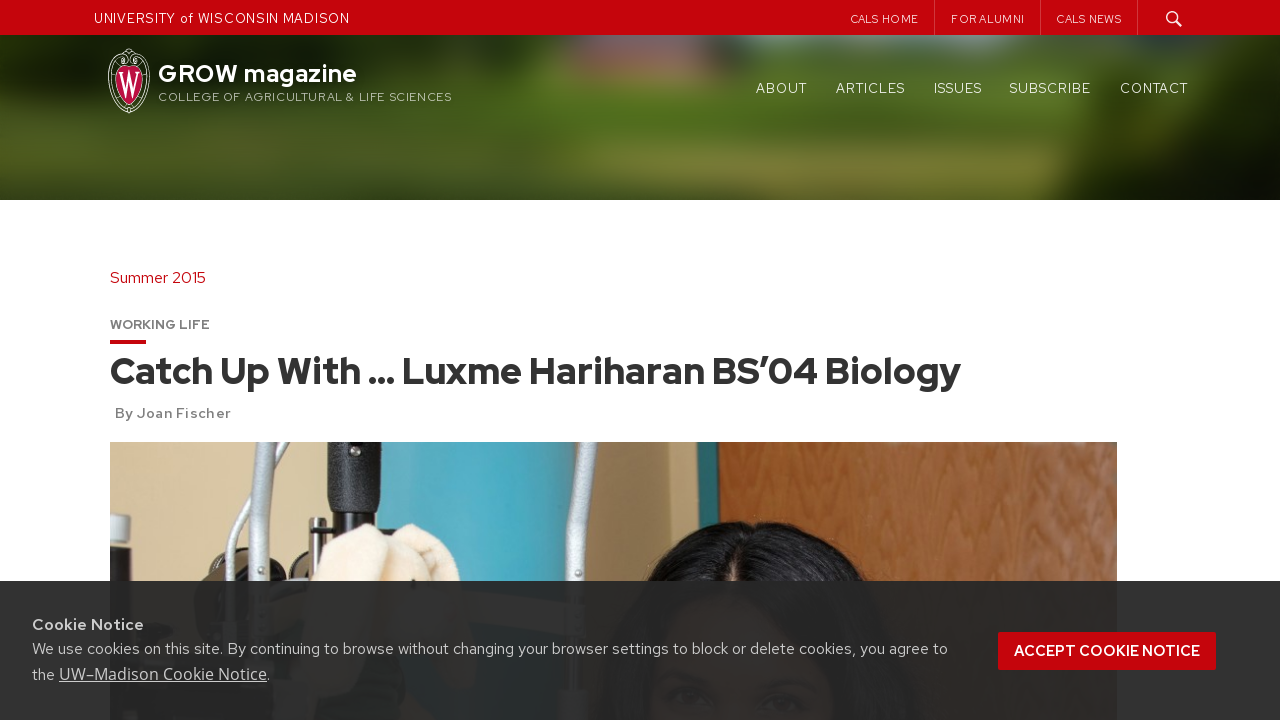

--- FILE ---
content_type: text/html; charset=UTF-8
request_url: https://grow.cals.wisc.edu/deprecated/health/catch-up-with-luxme-hariharan-bs04-biology
body_size: 17135
content:
<!DOCTYPE html>
<html lang="en-US">

<head>
  <meta charset="UTF-8">
  <meta name="viewport" content="width=device-width, initial-scale=1">
  <link rel="profile" href="http://gmpg.org/xfn/11">
  <link rel="pingback" href="https://grow.cals.wisc.edu/xmlrpc.php">
  <script type="text/javascript">
    var templateUrl = '';
  </script>


  
  <link rel="apple-touch-icon" sizes="57x57" href="https://grow.cals.wisc.edu/wp-content/themes/madisonwp2015growchild/apple-touch-icon-57x57.png">
  <link rel="apple-touch-icon" sizes="60x60" href="https://grow.cals.wisc.edu/wp-content/themes/madisonwp2015growchild/apple-touch-icon-60x60.png">
  <link rel="apple-touch-icon" sizes="72x72" href="https://grow.cals.wisc.edu/wp-content/themes/madisonwp2015growchild/apple-touch-icon-72x72.png">
  <link rel="apple-touch-icon" sizes="76x76" href="https://grow.cals.wisc.edu/wp-content/themes/madisonwp2015growchild/apple-touch-icon-76x76.png">
  <link rel="apple-touch-icon" sizes="114x114" href="https://grow.cals.wisc.edu/wp-content/themes/madisonwp2015growchild/apple-touch-icon-114x114.png">
  <link rel="apple-touch-icon" sizes="120x120" href="https://grow.cals.wisc.edu/wp-content/themes/madisonwp2015growchild/apple-touch-icon-120x120.png">
  <link rel="apple-touch-icon" sizes="144x144" href="https://grow.cals.wisc.edu/wp-content/themes/madisonwp2015growchild/apple-touch-icon-144x144.png">
  <link rel="apple-touch-icon" sizes="152x152" href="https://grow.cals.wisc.edu/wp-content/themes/madisonwp2015growchild/apple-touch-icon-152x152.png">
  <link rel="apple-touch-icon" sizes="180x180" href="https://grow.cals.wisc.edu/wp-content/themes/madisonwp2015growchild/apple-touch-icon-180x180.png">
  <link rel="icon" type="image/png" href="https://grow.cals.wisc.edu/wp-content/themes/madisonwp2015growchild/favicon-32x32.png" sizes="32x32">
  <link rel="icon" type="image/png" href="https://grow.cals.wisc.edu/wp-content/themes/madisonwp2015growchild/favicon-194x194.png" sizes="194x194">
  <link rel="icon" type="image/png" href="https://grow.cals.wisc.edu/wp-content/themes/madisonwp2015growchild/favicon-96x96.png" sizes="96x96">
  <link rel="icon" type="image/png" href="https://grow.cals.wisc.edu/wp-content/themes/madisonwp2015growchild/android-chrome-192x192.png" sizes="192x192">
  <link rel="icon" type="image/png" href="https://grow.cals.wisc.edu/wp-content/themes/madisonwp2015growchild/favicon-16x16.png" sizes="16x16">
  <link rel="manifest" href="https://grow.cals.wisc.edu/wp-content/themes/madisonwp2015growchild/manifest.json">
  <link rel="mask-icon" href="https://grow.cals.wisc.edu/wp-content/themes/madisonwp2015growchild/safari-pinned-tab.svg" color="#C5050C">
  <link rel="shortcut icon" href="https://grow.cals.wisc.edu/wp-content/themes/madisonwp2015growchild/favicon.ico">
  <meta name="msapplication-TileColor" content="#da532c">
  <meta name="msapplication-TileImage" content="https://grow.cals.wisc.edu/wp-content/themes/madisonwp2015growchild/mstile-144x144.png">
  <meta name="msapplication-config" content="https://grow.cals.wisc.edu/wp-content/themes/madisonwp2015growchild/browserconfig.xml">
  <meta name="theme-color" content="#ffffff">


  <meta property='twitter:title' content="Catch Up With &#8230; Luxme Hariharan BS’04 Biology" />
      <meta property='twitter:image' content="https://grow.cals.wisc.edu/wp-content/uploads/sites/360/2015/06/Luxme-Hariharan-1024x779.jpg" />
    <meta name="twitter:card" content="summary_large_image" />
  




  <title>Catch Up With &#8230; Luxme Hariharan BS’04 Biology &#8211; GROW magazine</title>
<meta name='robots' content='max-image-preview:large' />
<link rel='dns-prefetch' href='//ajax.googleapis.com' />
<link rel='dns-prefetch' href='//cdn.wisc.cloud' />
<link rel='dns-prefetch' href='//stats.wp.com' />
<link rel='dns-prefetch' href='//v0.wordpress.com' />
<link rel="alternate" type="application/rss+xml" title="GROW magazine &raquo; Feed" href="https://grow.cals.wisc.edu/feed" />
<link rel="alternate" type="application/rss+xml" title="GROW magazine &raquo; Comments Feed" href="https://grow.cals.wisc.edu/comments/feed" />
<link rel="alternate" title="oEmbed (JSON)" type="application/json+oembed" href="https://grow.cals.wisc.edu/wp-json/oembed/1.0/embed?url=https%3A%2F%2Fgrow.cals.wisc.edu%2Fdeprecated%2Fhealth%2Fcatch-up-with-luxme-hariharan-bs04-biology" />
<link rel="alternate" title="oEmbed (XML)" type="text/xml+oembed" href="https://grow.cals.wisc.edu/wp-json/oembed/1.0/embed?url=https%3A%2F%2Fgrow.cals.wisc.edu%2Fdeprecated%2Fhealth%2Fcatch-up-with-luxme-hariharan-bs04-biology&#038;format=xml" />
<style id='wp-img-auto-sizes-contain-inline-css' type='text/css'>
img:is([sizes=auto i],[sizes^="auto," i]){contain-intrinsic-size:3000px 1500px}
/*# sourceURL=wp-img-auto-sizes-contain-inline-css */
</style>
<style id='wp-emoji-styles-inline-css' type='text/css'>

	img.wp-smiley, img.emoji {
		display: inline !important;
		border: none !important;
		box-shadow: none !important;
		height: 1em !important;
		width: 1em !important;
		margin: 0 0.07em !important;
		vertical-align: -0.1em !important;
		background: none !important;
		padding: 0 !important;
	}
/*# sourceURL=wp-emoji-styles-inline-css */
</style>
<style id='wp-block-library-inline-css' type='text/css'>
:root{--wp-block-synced-color:#7a00df;--wp-block-synced-color--rgb:122,0,223;--wp-bound-block-color:var(--wp-block-synced-color);--wp-editor-canvas-background:#ddd;--wp-admin-theme-color:#007cba;--wp-admin-theme-color--rgb:0,124,186;--wp-admin-theme-color-darker-10:#006ba1;--wp-admin-theme-color-darker-10--rgb:0,107,160.5;--wp-admin-theme-color-darker-20:#005a87;--wp-admin-theme-color-darker-20--rgb:0,90,135;--wp-admin-border-width-focus:2px}@media (min-resolution:192dpi){:root{--wp-admin-border-width-focus:1.5px}}.wp-element-button{cursor:pointer}:root .has-very-light-gray-background-color{background-color:#eee}:root .has-very-dark-gray-background-color{background-color:#313131}:root .has-very-light-gray-color{color:#eee}:root .has-very-dark-gray-color{color:#313131}:root .has-vivid-green-cyan-to-vivid-cyan-blue-gradient-background{background:linear-gradient(135deg,#00d084,#0693e3)}:root .has-purple-crush-gradient-background{background:linear-gradient(135deg,#34e2e4,#4721fb 50%,#ab1dfe)}:root .has-hazy-dawn-gradient-background{background:linear-gradient(135deg,#faaca8,#dad0ec)}:root .has-subdued-olive-gradient-background{background:linear-gradient(135deg,#fafae1,#67a671)}:root .has-atomic-cream-gradient-background{background:linear-gradient(135deg,#fdd79a,#004a59)}:root .has-nightshade-gradient-background{background:linear-gradient(135deg,#330968,#31cdcf)}:root .has-midnight-gradient-background{background:linear-gradient(135deg,#020381,#2874fc)}:root{--wp--preset--font-size--normal:16px;--wp--preset--font-size--huge:42px}.has-regular-font-size{font-size:1em}.has-larger-font-size{font-size:2.625em}.has-normal-font-size{font-size:var(--wp--preset--font-size--normal)}.has-huge-font-size{font-size:var(--wp--preset--font-size--huge)}.has-text-align-center{text-align:center}.has-text-align-left{text-align:left}.has-text-align-right{text-align:right}.has-fit-text{white-space:nowrap!important}#end-resizable-editor-section{display:none}.aligncenter{clear:both}.items-justified-left{justify-content:flex-start}.items-justified-center{justify-content:center}.items-justified-right{justify-content:flex-end}.items-justified-space-between{justify-content:space-between}.screen-reader-text{border:0;clip-path:inset(50%);height:1px;margin:-1px;overflow:hidden;padding:0;position:absolute;width:1px;word-wrap:normal!important}.screen-reader-text:focus{background-color:#ddd;clip-path:none;color:#444;display:block;font-size:1em;height:auto;left:5px;line-height:normal;padding:15px 23px 14px;text-decoration:none;top:5px;width:auto;z-index:100000}html :where(.has-border-color){border-style:solid}html :where([style*=border-top-color]){border-top-style:solid}html :where([style*=border-right-color]){border-right-style:solid}html :where([style*=border-bottom-color]){border-bottom-style:solid}html :where([style*=border-left-color]){border-left-style:solid}html :where([style*=border-width]){border-style:solid}html :where([style*=border-top-width]){border-top-style:solid}html :where([style*=border-right-width]){border-right-style:solid}html :where([style*=border-bottom-width]){border-bottom-style:solid}html :where([style*=border-left-width]){border-left-style:solid}html :where(img[class*=wp-image-]){height:auto;max-width:100%}:where(figure){margin:0 0 1em}html :where(.is-position-sticky){--wp-admin--admin-bar--position-offset:var(--wp-admin--admin-bar--height,0px)}@media screen and (max-width:600px){html :where(.is-position-sticky){--wp-admin--admin-bar--position-offset:0px}}

/*# sourceURL=wp-block-library-inline-css */
</style><style id='wp-block-heading-inline-css' type='text/css'>
h1:where(.wp-block-heading).has-background,h2:where(.wp-block-heading).has-background,h3:where(.wp-block-heading).has-background,h4:where(.wp-block-heading).has-background,h5:where(.wp-block-heading).has-background,h6:where(.wp-block-heading).has-background{padding:1.25em 2.375em}h1.has-text-align-left[style*=writing-mode]:where([style*=vertical-lr]),h1.has-text-align-right[style*=writing-mode]:where([style*=vertical-rl]),h2.has-text-align-left[style*=writing-mode]:where([style*=vertical-lr]),h2.has-text-align-right[style*=writing-mode]:where([style*=vertical-rl]),h3.has-text-align-left[style*=writing-mode]:where([style*=vertical-lr]),h3.has-text-align-right[style*=writing-mode]:where([style*=vertical-rl]),h4.has-text-align-left[style*=writing-mode]:where([style*=vertical-lr]),h4.has-text-align-right[style*=writing-mode]:where([style*=vertical-rl]),h5.has-text-align-left[style*=writing-mode]:where([style*=vertical-lr]),h5.has-text-align-right[style*=writing-mode]:where([style*=vertical-rl]),h6.has-text-align-left[style*=writing-mode]:where([style*=vertical-lr]),h6.has-text-align-right[style*=writing-mode]:where([style*=vertical-rl]){rotate:180deg}
/*# sourceURL=https://grow.cals.wisc.edu/wp-includes/blocks/heading/style.min.css */
</style>
<style id='wp-block-image-inline-css' type='text/css'>
.wp-block-image>a,.wp-block-image>figure>a{display:inline-block}.wp-block-image img{box-sizing:border-box;height:auto;max-width:100%;vertical-align:bottom}@media not (prefers-reduced-motion){.wp-block-image img.hide{visibility:hidden}.wp-block-image img.show{animation:show-content-image .4s}}.wp-block-image[style*=border-radius] img,.wp-block-image[style*=border-radius]>a{border-radius:inherit}.wp-block-image.has-custom-border img{box-sizing:border-box}.wp-block-image.aligncenter{text-align:center}.wp-block-image.alignfull>a,.wp-block-image.alignwide>a{width:100%}.wp-block-image.alignfull img,.wp-block-image.alignwide img{height:auto;width:100%}.wp-block-image .aligncenter,.wp-block-image .alignleft,.wp-block-image .alignright,.wp-block-image.aligncenter,.wp-block-image.alignleft,.wp-block-image.alignright{display:table}.wp-block-image .aligncenter>figcaption,.wp-block-image .alignleft>figcaption,.wp-block-image .alignright>figcaption,.wp-block-image.aligncenter>figcaption,.wp-block-image.alignleft>figcaption,.wp-block-image.alignright>figcaption{caption-side:bottom;display:table-caption}.wp-block-image .alignleft{float:left;margin:.5em 1em .5em 0}.wp-block-image .alignright{float:right;margin:.5em 0 .5em 1em}.wp-block-image .aligncenter{margin-left:auto;margin-right:auto}.wp-block-image :where(figcaption){margin-bottom:1em;margin-top:.5em}.wp-block-image.is-style-circle-mask img{border-radius:9999px}@supports ((-webkit-mask-image:none) or (mask-image:none)) or (-webkit-mask-image:none){.wp-block-image.is-style-circle-mask img{border-radius:0;-webkit-mask-image:url('data:image/svg+xml;utf8,<svg viewBox="0 0 100 100" xmlns="http://www.w3.org/2000/svg"><circle cx="50" cy="50" r="50"/></svg>');mask-image:url('data:image/svg+xml;utf8,<svg viewBox="0 0 100 100" xmlns="http://www.w3.org/2000/svg"><circle cx="50" cy="50" r="50"/></svg>');mask-mode:alpha;-webkit-mask-position:center;mask-position:center;-webkit-mask-repeat:no-repeat;mask-repeat:no-repeat;-webkit-mask-size:contain;mask-size:contain}}:root :where(.wp-block-image.is-style-rounded img,.wp-block-image .is-style-rounded img){border-radius:9999px}.wp-block-image figure{margin:0}.wp-lightbox-container{display:flex;flex-direction:column;position:relative}.wp-lightbox-container img{cursor:zoom-in}.wp-lightbox-container img:hover+button{opacity:1}.wp-lightbox-container button{align-items:center;backdrop-filter:blur(16px) saturate(180%);background-color:#5a5a5a40;border:none;border-radius:4px;cursor:zoom-in;display:flex;height:20px;justify-content:center;opacity:0;padding:0;position:absolute;right:16px;text-align:center;top:16px;width:20px;z-index:100}@media not (prefers-reduced-motion){.wp-lightbox-container button{transition:opacity .2s ease}}.wp-lightbox-container button:focus-visible{outline:3px auto #5a5a5a40;outline:3px auto -webkit-focus-ring-color;outline-offset:3px}.wp-lightbox-container button:hover{cursor:pointer;opacity:1}.wp-lightbox-container button:focus{opacity:1}.wp-lightbox-container button:focus,.wp-lightbox-container button:hover,.wp-lightbox-container button:not(:hover):not(:active):not(.has-background){background-color:#5a5a5a40;border:none}.wp-lightbox-overlay{box-sizing:border-box;cursor:zoom-out;height:100vh;left:0;overflow:hidden;position:fixed;top:0;visibility:hidden;width:100%;z-index:100000}.wp-lightbox-overlay .close-button{align-items:center;cursor:pointer;display:flex;justify-content:center;min-height:40px;min-width:40px;padding:0;position:absolute;right:calc(env(safe-area-inset-right) + 16px);top:calc(env(safe-area-inset-top) + 16px);z-index:5000000}.wp-lightbox-overlay .close-button:focus,.wp-lightbox-overlay .close-button:hover,.wp-lightbox-overlay .close-button:not(:hover):not(:active):not(.has-background){background:none;border:none}.wp-lightbox-overlay .lightbox-image-container{height:var(--wp--lightbox-container-height);left:50%;overflow:hidden;position:absolute;top:50%;transform:translate(-50%,-50%);transform-origin:top left;width:var(--wp--lightbox-container-width);z-index:9999999999}.wp-lightbox-overlay .wp-block-image{align-items:center;box-sizing:border-box;display:flex;height:100%;justify-content:center;margin:0;position:relative;transform-origin:0 0;width:100%;z-index:3000000}.wp-lightbox-overlay .wp-block-image img{height:var(--wp--lightbox-image-height);min-height:var(--wp--lightbox-image-height);min-width:var(--wp--lightbox-image-width);width:var(--wp--lightbox-image-width)}.wp-lightbox-overlay .wp-block-image figcaption{display:none}.wp-lightbox-overlay button{background:none;border:none}.wp-lightbox-overlay .scrim{background-color:#fff;height:100%;opacity:.9;position:absolute;width:100%;z-index:2000000}.wp-lightbox-overlay.active{visibility:visible}@media not (prefers-reduced-motion){.wp-lightbox-overlay.active{animation:turn-on-visibility .25s both}.wp-lightbox-overlay.active img{animation:turn-on-visibility .35s both}.wp-lightbox-overlay.show-closing-animation:not(.active){animation:turn-off-visibility .35s both}.wp-lightbox-overlay.show-closing-animation:not(.active) img{animation:turn-off-visibility .25s both}.wp-lightbox-overlay.zoom.active{animation:none;opacity:1;visibility:visible}.wp-lightbox-overlay.zoom.active .lightbox-image-container{animation:lightbox-zoom-in .4s}.wp-lightbox-overlay.zoom.active .lightbox-image-container img{animation:none}.wp-lightbox-overlay.zoom.active .scrim{animation:turn-on-visibility .4s forwards}.wp-lightbox-overlay.zoom.show-closing-animation:not(.active){animation:none}.wp-lightbox-overlay.zoom.show-closing-animation:not(.active) .lightbox-image-container{animation:lightbox-zoom-out .4s}.wp-lightbox-overlay.zoom.show-closing-animation:not(.active) .lightbox-image-container img{animation:none}.wp-lightbox-overlay.zoom.show-closing-animation:not(.active) .scrim{animation:turn-off-visibility .4s forwards}}@keyframes show-content-image{0%{visibility:hidden}99%{visibility:hidden}to{visibility:visible}}@keyframes turn-on-visibility{0%{opacity:0}to{opacity:1}}@keyframes turn-off-visibility{0%{opacity:1;visibility:visible}99%{opacity:0;visibility:visible}to{opacity:0;visibility:hidden}}@keyframes lightbox-zoom-in{0%{transform:translate(calc((-100vw + var(--wp--lightbox-scrollbar-width))/2 + var(--wp--lightbox-initial-left-position)),calc(-50vh + var(--wp--lightbox-initial-top-position))) scale(var(--wp--lightbox-scale))}to{transform:translate(-50%,-50%) scale(1)}}@keyframes lightbox-zoom-out{0%{transform:translate(-50%,-50%) scale(1);visibility:visible}99%{visibility:visible}to{transform:translate(calc((-100vw + var(--wp--lightbox-scrollbar-width))/2 + var(--wp--lightbox-initial-left-position)),calc(-50vh + var(--wp--lightbox-initial-top-position))) scale(var(--wp--lightbox-scale));visibility:hidden}}
/*# sourceURL=https://grow.cals.wisc.edu/wp-includes/blocks/image/style.min.css */
</style>
<style id='wp-block-columns-inline-css' type='text/css'>
.wp-block-columns{box-sizing:border-box;display:flex;flex-wrap:wrap!important}@media (min-width:782px){.wp-block-columns{flex-wrap:nowrap!important}}.wp-block-columns{align-items:normal!important}.wp-block-columns.are-vertically-aligned-top{align-items:flex-start}.wp-block-columns.are-vertically-aligned-center{align-items:center}.wp-block-columns.are-vertically-aligned-bottom{align-items:flex-end}@media (max-width:781px){.wp-block-columns:not(.is-not-stacked-on-mobile)>.wp-block-column{flex-basis:100%!important}}@media (min-width:782px){.wp-block-columns:not(.is-not-stacked-on-mobile)>.wp-block-column{flex-basis:0;flex-grow:1}.wp-block-columns:not(.is-not-stacked-on-mobile)>.wp-block-column[style*=flex-basis]{flex-grow:0}}.wp-block-columns.is-not-stacked-on-mobile{flex-wrap:nowrap!important}.wp-block-columns.is-not-stacked-on-mobile>.wp-block-column{flex-basis:0;flex-grow:1}.wp-block-columns.is-not-stacked-on-mobile>.wp-block-column[style*=flex-basis]{flex-grow:0}:where(.wp-block-columns){margin-bottom:1.75em}:where(.wp-block-columns.has-background){padding:1.25em 2.375em}.wp-block-column{flex-grow:1;min-width:0;overflow-wrap:break-word;word-break:break-word}.wp-block-column.is-vertically-aligned-top{align-self:flex-start}.wp-block-column.is-vertically-aligned-center{align-self:center}.wp-block-column.is-vertically-aligned-bottom{align-self:flex-end}.wp-block-column.is-vertically-aligned-stretch{align-self:stretch}.wp-block-column.is-vertically-aligned-bottom,.wp-block-column.is-vertically-aligned-center,.wp-block-column.is-vertically-aligned-top{width:100%}
/*# sourceURL=https://grow.cals.wisc.edu/wp-includes/blocks/columns/style.min.css */
</style>
<style id='wp-block-group-inline-css' type='text/css'>
.wp-block-group{box-sizing:border-box}:where(.wp-block-group.wp-block-group-is-layout-constrained){position:relative}
/*# sourceURL=https://grow.cals.wisc.edu/wp-includes/blocks/group/style.min.css */
</style>
<style id='wp-block-paragraph-inline-css' type='text/css'>
.is-small-text{font-size:.875em}.is-regular-text{font-size:1em}.is-large-text{font-size:2.25em}.is-larger-text{font-size:3em}.has-drop-cap:not(:focus):first-letter{float:left;font-size:8.4em;font-style:normal;font-weight:100;line-height:.68;margin:.05em .1em 0 0;text-transform:uppercase}body.rtl .has-drop-cap:not(:focus):first-letter{float:none;margin-left:.1em}p.has-drop-cap.has-background{overflow:hidden}:root :where(p.has-background){padding:1.25em 2.375em}:where(p.has-text-color:not(.has-link-color)) a{color:inherit}p.has-text-align-left[style*="writing-mode:vertical-lr"],p.has-text-align-right[style*="writing-mode:vertical-rl"]{rotate:180deg}
/*# sourceURL=https://grow.cals.wisc.edu/wp-includes/blocks/paragraph/style.min.css */
</style>
<style id='global-styles-inline-css' type='text/css'>
:root{--wp--preset--aspect-ratio--square: 1;--wp--preset--aspect-ratio--4-3: 4/3;--wp--preset--aspect-ratio--3-4: 3/4;--wp--preset--aspect-ratio--3-2: 3/2;--wp--preset--aspect-ratio--2-3: 2/3;--wp--preset--aspect-ratio--16-9: 16/9;--wp--preset--aspect-ratio--9-16: 9/16;--wp--preset--color--black: #000000;--wp--preset--color--cyan-bluish-gray: #abb8c3;--wp--preset--color--white: #FFFFFF;--wp--preset--color--pale-pink: #f78da7;--wp--preset--color--vivid-red: #cf2e2e;--wp--preset--color--luminous-vivid-orange: #ff6900;--wp--preset--color--luminous-vivid-amber: #fcb900;--wp--preset--color--light-green-cyan: #7bdcb5;--wp--preset--color--vivid-green-cyan: #00d084;--wp--preset--color--pale-cyan-blue: #8ed1fc;--wp--preset--color--vivid-cyan-blue: #0693e3;--wp--preset--color--vivid-purple: #9b51e0;--wp--preset--color--dark-gray: #333333;--wp--preset--color--gray: #757575;--wp--preset--color--light-gray: #F2F2F2;--wp--preset--color--primary-red: #9B0000;--wp--preset--color--secondary-red: #C5050C;--wp--preset--color--light-red: #E72121;--wp--preset--color--very-light-red: #FF3939;--wp--preset--color--primary-blue: #005CA5;--wp--preset--color--secondary-blue: #0073CE;--wp--preset--color--light-blue: #0D8CF1;--wp--preset--color--very-light-blue: #53ADF5;--wp--preset--gradient--vivid-cyan-blue-to-vivid-purple: linear-gradient(135deg,rgb(6,147,227) 0%,rgb(155,81,224) 100%);--wp--preset--gradient--light-green-cyan-to-vivid-green-cyan: linear-gradient(135deg,rgb(122,220,180) 0%,rgb(0,208,130) 100%);--wp--preset--gradient--luminous-vivid-amber-to-luminous-vivid-orange: linear-gradient(135deg,rgb(252,185,0) 0%,rgb(255,105,0) 100%);--wp--preset--gradient--luminous-vivid-orange-to-vivid-red: linear-gradient(135deg,rgb(255,105,0) 0%,rgb(207,46,46) 100%);--wp--preset--gradient--very-light-gray-to-cyan-bluish-gray: linear-gradient(135deg,rgb(238,238,238) 0%,rgb(169,184,195) 100%);--wp--preset--gradient--cool-to-warm-spectrum: linear-gradient(135deg,rgb(74,234,220) 0%,rgb(151,120,209) 20%,rgb(207,42,186) 40%,rgb(238,44,130) 60%,rgb(251,105,98) 80%,rgb(254,248,76) 100%);--wp--preset--gradient--blush-light-purple: linear-gradient(135deg,rgb(255,206,236) 0%,rgb(152,150,240) 100%);--wp--preset--gradient--blush-bordeaux: linear-gradient(135deg,rgb(254,205,165) 0%,rgb(254,45,45) 50%,rgb(107,0,62) 100%);--wp--preset--gradient--luminous-dusk: linear-gradient(135deg,rgb(255,203,112) 0%,rgb(199,81,192) 50%,rgb(65,88,208) 100%);--wp--preset--gradient--pale-ocean: linear-gradient(135deg,rgb(255,245,203) 0%,rgb(182,227,212) 50%,rgb(51,167,181) 100%);--wp--preset--gradient--electric-grass: linear-gradient(135deg,rgb(202,248,128) 0%,rgb(113,206,126) 100%);--wp--preset--gradient--midnight: linear-gradient(135deg,rgb(2,3,129) 0%,rgb(40,116,252) 100%);--wp--preset--gradient--blue-to-lightblue: linear-gradient(150deg, rgba(0,92,165,1) 0%, rgba(13,140,241,1) 100%);--wp--preset--gradient--blue-to-lightblue-2: linear-gradient(150deg, rgba(0,115,206,1) 0%, rgba(83,173,245,1) 100%);--wp--preset--gradient--red-to-darkred: linear-gradient(150deg, rgba(140,0,0,1) 0%, rgba(231,33,33,1) 100%);--wp--preset--gradient--red-to-lightred: linear-gradient(150deg, rgba(197,5,12,1) 0%, rgba(255,57,57,1) 100%);--wp--preset--gradient--white-to-gray: linear-gradient(150deg, rgba(255,255,255,1) 0%, rgba(242,242,242,1) 100%);--wp--preset--font-size--small: 13px;--wp--preset--font-size--medium: 20px;--wp--preset--font-size--large: 36px;--wp--preset--font-size--x-large: 42px;--wp--preset--spacing--20: 0.44rem;--wp--preset--spacing--30: 0.67rem;--wp--preset--spacing--40: 1rem;--wp--preset--spacing--50: 1.5rem;--wp--preset--spacing--60: 2.25rem;--wp--preset--spacing--70: 3.38rem;--wp--preset--spacing--80: 5.06rem;--wp--preset--shadow--natural: 6px 6px 9px rgba(0, 0, 0, 0.2);--wp--preset--shadow--deep: 12px 12px 50px rgba(0, 0, 0, 0.4);--wp--preset--shadow--sharp: 6px 6px 0px rgba(0, 0, 0, 0.2);--wp--preset--shadow--outlined: 6px 6px 0px -3px rgb(255, 255, 255), 6px 6px rgb(0, 0, 0);--wp--preset--shadow--crisp: 6px 6px 0px rgb(0, 0, 0);}:where(.is-layout-flex){gap: 0.5em;}:where(.is-layout-grid){gap: 0.5em;}body .is-layout-flex{display: flex;}.is-layout-flex{flex-wrap: wrap;align-items: center;}.is-layout-flex > :is(*, div){margin: 0;}body .is-layout-grid{display: grid;}.is-layout-grid > :is(*, div){margin: 0;}:where(.wp-block-columns.is-layout-flex){gap: 2em;}:where(.wp-block-columns.is-layout-grid){gap: 2em;}:where(.wp-block-post-template.is-layout-flex){gap: 1.25em;}:where(.wp-block-post-template.is-layout-grid){gap: 1.25em;}.has-black-color{color: var(--wp--preset--color--black) !important;}.has-cyan-bluish-gray-color{color: var(--wp--preset--color--cyan-bluish-gray) !important;}.has-white-color{color: var(--wp--preset--color--white) !important;}.has-pale-pink-color{color: var(--wp--preset--color--pale-pink) !important;}.has-vivid-red-color{color: var(--wp--preset--color--vivid-red) !important;}.has-luminous-vivid-orange-color{color: var(--wp--preset--color--luminous-vivid-orange) !important;}.has-luminous-vivid-amber-color{color: var(--wp--preset--color--luminous-vivid-amber) !important;}.has-light-green-cyan-color{color: var(--wp--preset--color--light-green-cyan) !important;}.has-vivid-green-cyan-color{color: var(--wp--preset--color--vivid-green-cyan) !important;}.has-pale-cyan-blue-color{color: var(--wp--preset--color--pale-cyan-blue) !important;}.has-vivid-cyan-blue-color{color: var(--wp--preset--color--vivid-cyan-blue) !important;}.has-vivid-purple-color{color: var(--wp--preset--color--vivid-purple) !important;}.has-black-background-color{background-color: var(--wp--preset--color--black) !important;}.has-cyan-bluish-gray-background-color{background-color: var(--wp--preset--color--cyan-bluish-gray) !important;}.has-white-background-color{background-color: var(--wp--preset--color--white) !important;}.has-pale-pink-background-color{background-color: var(--wp--preset--color--pale-pink) !important;}.has-vivid-red-background-color{background-color: var(--wp--preset--color--vivid-red) !important;}.has-luminous-vivid-orange-background-color{background-color: var(--wp--preset--color--luminous-vivid-orange) !important;}.has-luminous-vivid-amber-background-color{background-color: var(--wp--preset--color--luminous-vivid-amber) !important;}.has-light-green-cyan-background-color{background-color: var(--wp--preset--color--light-green-cyan) !important;}.has-vivid-green-cyan-background-color{background-color: var(--wp--preset--color--vivid-green-cyan) !important;}.has-pale-cyan-blue-background-color{background-color: var(--wp--preset--color--pale-cyan-blue) !important;}.has-vivid-cyan-blue-background-color{background-color: var(--wp--preset--color--vivid-cyan-blue) !important;}.has-vivid-purple-background-color{background-color: var(--wp--preset--color--vivid-purple) !important;}.has-black-border-color{border-color: var(--wp--preset--color--black) !important;}.has-cyan-bluish-gray-border-color{border-color: var(--wp--preset--color--cyan-bluish-gray) !important;}.has-white-border-color{border-color: var(--wp--preset--color--white) !important;}.has-pale-pink-border-color{border-color: var(--wp--preset--color--pale-pink) !important;}.has-vivid-red-border-color{border-color: var(--wp--preset--color--vivid-red) !important;}.has-luminous-vivid-orange-border-color{border-color: var(--wp--preset--color--luminous-vivid-orange) !important;}.has-luminous-vivid-amber-border-color{border-color: var(--wp--preset--color--luminous-vivid-amber) !important;}.has-light-green-cyan-border-color{border-color: var(--wp--preset--color--light-green-cyan) !important;}.has-vivid-green-cyan-border-color{border-color: var(--wp--preset--color--vivid-green-cyan) !important;}.has-pale-cyan-blue-border-color{border-color: var(--wp--preset--color--pale-cyan-blue) !important;}.has-vivid-cyan-blue-border-color{border-color: var(--wp--preset--color--vivid-cyan-blue) !important;}.has-vivid-purple-border-color{border-color: var(--wp--preset--color--vivid-purple) !important;}.has-vivid-cyan-blue-to-vivid-purple-gradient-background{background: var(--wp--preset--gradient--vivid-cyan-blue-to-vivid-purple) !important;}.has-light-green-cyan-to-vivid-green-cyan-gradient-background{background: var(--wp--preset--gradient--light-green-cyan-to-vivid-green-cyan) !important;}.has-luminous-vivid-amber-to-luminous-vivid-orange-gradient-background{background: var(--wp--preset--gradient--luminous-vivid-amber-to-luminous-vivid-orange) !important;}.has-luminous-vivid-orange-to-vivid-red-gradient-background{background: var(--wp--preset--gradient--luminous-vivid-orange-to-vivid-red) !important;}.has-very-light-gray-to-cyan-bluish-gray-gradient-background{background: var(--wp--preset--gradient--very-light-gray-to-cyan-bluish-gray) !important;}.has-cool-to-warm-spectrum-gradient-background{background: var(--wp--preset--gradient--cool-to-warm-spectrum) !important;}.has-blush-light-purple-gradient-background{background: var(--wp--preset--gradient--blush-light-purple) !important;}.has-blush-bordeaux-gradient-background{background: var(--wp--preset--gradient--blush-bordeaux) !important;}.has-luminous-dusk-gradient-background{background: var(--wp--preset--gradient--luminous-dusk) !important;}.has-pale-ocean-gradient-background{background: var(--wp--preset--gradient--pale-ocean) !important;}.has-electric-grass-gradient-background{background: var(--wp--preset--gradient--electric-grass) !important;}.has-midnight-gradient-background{background: var(--wp--preset--gradient--midnight) !important;}.has-small-font-size{font-size: var(--wp--preset--font-size--small) !important;}.has-medium-font-size{font-size: var(--wp--preset--font-size--medium) !important;}.has-large-font-size{font-size: var(--wp--preset--font-size--large) !important;}.has-x-large-font-size{font-size: var(--wp--preset--font-size--x-large) !important;}
:where(.wp-block-columns.is-layout-flex){gap: 2em;}:where(.wp-block-columns.is-layout-grid){gap: 2em;}
/*# sourceURL=global-styles-inline-css */
</style>
<style id='core-block-supports-inline-css' type='text/css'>
.wp-container-core-columns-is-layout-9d6595d7{flex-wrap:nowrap;}.wp-container-core-group-is-layout-07b51d56 > :where(:not(.alignleft):not(.alignright):not(.alignfull)){margin-right:0 !important;}
/*# sourceURL=core-block-supports-inline-css */
</style>

<style id='classic-theme-styles-inline-css' type='text/css'>
/*! This file is auto-generated */
.wp-block-button__link{color:#fff;background-color:#32373c;border-radius:9999px;box-shadow:none;text-decoration:none;padding:calc(.667em + 2px) calc(1.333em + 2px);font-size:1.125em}.wp-block-file__button{background:#32373c;color:#fff;text-decoration:none}
/*# sourceURL=/wp-includes/css/classic-themes.min.css */
</style>
<link rel='stylesheet' id='cals-network-footer-css' href='https://grow.cals.wisc.edu/wp-content/plugins/cals-admin-tools/features/includes/FooterLinks/style.css?ver=1.0.0' type='text/css' media='all' />
<link rel='stylesheet' id='parent-style-css' href='https://grow.cals.wisc.edu/wp-content/themes/madisonwp2015/style.css?ver=2a8b0169070971441235fbf781029b8e' type='text/css' media='all' />
<link rel='stylesheet' id='child-style-css' href='https://grow.cals.wisc.edu/wp-content/themes/madisonwp2015growchild/style.css?ver=1.0.4' type='text/css' media='all' />
<link rel='stylesheet' id='madisonwp2015-admin-styles-css' href='https://grow.cals.wisc.edu/wp-content/themes/madisonwp2015/gb-enhancements/blockstyles.css?ver=2a8b0169070971441235fbf781029b8e' type='text/css' media='all' />
<link rel='stylesheet' id='madisonwp2015-text-admin-styles-css' href='https://grow.cals.wisc.edu/wp-content/themes/madisonwp2015/gb-enhancements/text-sizes.css?ver=2a8b0169070971441235fbf781029b8e' type='text/css' media='all' />
<link rel='stylesheet' id='madisonwp2015-admin-backgroundcolors-css' href='https://grow.cals.wisc.edu/wp-content/themes/madisonwp2015/gb-enhancements/background-colors.css?ver=2a8b0169070971441235fbf781029b8e' type='text/css' media='all' />
<link rel='stylesheet' id='madisonwp2015-admin-textcolors-css' href='https://grow.cals.wisc.edu/wp-content/themes/madisonwp2015/gb-enhancements/text-colors.css?ver=2a8b0169070971441235fbf781029b8e' type='text/css' media='all' />
<link rel='stylesheet' id='madisonwp2015-majorscerts-styles-css' href='https://grow.cals.wisc.edu/wp-content/themes/madisonwp2015/gb-enhancements/majorscerts.css?ver=2a8b0169070971441235fbf781029b8e' type='text/css' media='all' />
<link rel='stylesheet' id='uw-madison-wp-2015-style-css' href='https://grow.cals.wisc.edu/wp-content/themes/madisonwp2015growchild/style.css?ver=2.5.1' type='text/css' media='' />
<link rel='stylesheet' id='main-css-css' href='https://grow.cals.wisc.edu/wp-content/themes/madisonwp2015/build/css/newroot.css?ver=2.6.41' type='text/css' media='' />
<link rel='stylesheet' id='gutenberg-theme-css-css' href='https://grow.cals.wisc.edu/wp-content/themes/madisonwp2015/css/gutenberg-theme-style.css?ver=2.6.41' type='text/css' media='' />
<script type="text/javascript" src="https://ajax.googleapis.com/ajax/libs/jquery/1.11.3/jquery.min.js" id="jquery-js"></script>
<link rel="https://api.w.org/" href="https://grow.cals.wisc.edu/wp-json/" /><link rel="alternate" title="JSON" type="application/json" href="https://grow.cals.wisc.edu/wp-json/wp/v2/posts/7779" /><link rel="EditURI" type="application/rsd+xml" title="RSD" href="https://grow.cals.wisc.edu/xmlrpc.php?rsd" />

<link rel="canonical" href="https://grow.cals.wisc.edu/deprecated/health/catch-up-with-luxme-hariharan-bs04-biology" />
<link rel='shortlink' href='https://grow.cals.wisc.edu/?p=7779' />
	<style>img#wpstats{display:none}</style>
		<style type="text/css" id="custom-background-css">
body.custom-background { background-color: #ffffff; }
</style>
	
<!-- Jetpack Open Graph Tags -->
<meta property="og:type" content="article" />
<meta property="og:title" content="Catch Up With &#8230; Luxme Hariharan BS’04 Biology" />
<meta property="og:url" content="https://grow.cals.wisc.edu/deprecated/health/catch-up-with-luxme-hariharan-bs04-biology" />
<meta property="og:description" content="As a pediatric ophthalmologist, clinical researcher and child advocate, Luxme Hariharan has set herself a challenging goal: To prevent childhood blindness globally and help those with imperiled vis…" />
<meta property="article:published_time" content="2015-06-09T19:47:47+00:00" />
<meta property="article:modified_time" content="2022-02-01T19:44:41+00:00" />
<meta property="og:site_name" content="GROW magazine" />
<meta property="og:image" content="https://grow.cals.wisc.edu/wp-content/uploads/sites/360/2015/06/Luxme-Hariharan.jpg" />
<meta property="og:image:width" content="3000" />
<meta property="og:image:height" content="2281" />
<meta property="og:image:alt" content="" />
<meta property="og:locale" content="en_US" />
<meta name="twitter:text:title" content="Catch Up With &#8230; Luxme Hariharan BS’04 Biology" />
<meta name="twitter:image" content="https://grow.cals.wisc.edu/wp-content/uploads/sites/360/2015/06/Luxme-Hariharan.jpg?w=640" />
<meta name="twitter:card" content="summary_large_image" />

<!-- End Jetpack Open Graph Tags -->
		<style type="text/css" id="wp-custom-css">
			.single p, .single li {
	max-width: 800px;
	margin: 0 auto;
	margin-bottom: 2rem;
}

.single .entry-content h2, .single .entry-content h3, .single .entry-content h4 {
	max-width: 800px;
	margin: 0 auto;
}

.single .entry-content a {
	font-weight: 600;
}

.single .nav-links {
	display: none;
}

.search-youruw .youruw {
	display: none;
}

.search-youruw .search {
	border-left: none;
}

/*.single .deptname {
	display: none;
}*/

.page .entry-header .entrySubTitle, .post .entry-header .entrySubTitle, .single .entry-header .entrySubTitle {
	text-transform: unset;
	font-size: 23px;
	letter-spacing: unset;
}

.blog .blog_details .date {
	display: none;
}

.post-template-default .featured_title_above .entry-meta > span.posted-on {
display: none;
}

.post-template-default .entry-meta {
	font-size: 0px;
}

.post-template-default .featured_title_above .entry-meta span:last-child {
	display: inline-block;
	font-size: 1rem;
	    padding-left: 0.3rem;
}


header.site-header .noimageLogo .mainTitle div.primaryTitle span {
	text-transform: none !important;

}

.site-header .noimageLogo .logoImage .mainTitle .subTitle span {
	padding-top: 5px;
	opacity: 0.7;
}

/* overides for footer elements  */
footer .site-info {
	margin: 0 auto;
	float: unset;
	width: 41%;
	padding-top: 50px;
}

/* for media query small screen  */
@media only screen and (max-width: 750px) {
	.footerWidgetAreas
	.grow-footer-contact h2,
	.grow-footer-contact p,
	.grow-footer-contact a {	
  	text-align: center;
		margin: 0 auto;
	}

	.footerWidgetAreas	.wp-block-outermost-icon-block a, .wp-block-outermost-icon-block svg {
		padding-top: 9px;
	}
	
  .footerWidgetAreas figure {
		display: flex;
		justify-content: center;
		align-items: center;
		padding-right: 27px;
	}
}

		</style>
		
  

  
  

  
    <!-- Global Site Tag (gtag.js) - Google Analytics -->
    <script async src='https://www.googletagmanager.com/gtag/js?id=G-VNNN5VR8WV'></script>
    <script>
      window.dataLayer = window.dataLayer || [];

      function gtag() {
        dataLayer.push(arguments);
      }
      gtag('js', new Date());

      gtag('config', 'G-VNNN5VR8WV');
    </script>


  
  
    
</head>

<body class="wp-singular post-template-default single single-post postid-7779 single-format-standard custom-background wp-theme-madisonwp2015 wp-child-theme-madisonwp2015growchild group-blog" style="background-color: #ffffff">



  
  <div class="loadCover">
    <div class="loadLogo"></div>
  </div>

  <div class="searchUI" aria-hidden="true">
<form role="search" method="get" class="search-form nogcse" action="https://grow.cals.wisc.edu/">
	<label class="searchLabel">
	<div class="searchFormIcon"><svg version="1.1" xmlns="http://www.w3.org/2000/svg" xmlns:xlink="http://www.w3.org/1999/xlink" x="0px" y="0px"
	 viewBox="-296 387 19 19" enable-background="new -296 387 19 19" xml:space="preserve">
<g>
	<circle fill="#AAAAAA" cx="-286.6" cy="396.4" r="8.9"/>
</g>
<g>
	<circle fill="#117DBA" cx="-286.5" cy="396.5" r="9.5"/>
</g>
<g xmlns:sketch="http://www.bohemiancoding.com/sketch/ns">
	<g sketch:type="MSPage">
		<g transform="translate(-1242.000000, -34.000000)" sketch:type="MSArtboardGroup">
			<g transform="translate(1141.000000, 26.000000)" sketch:type="MSLayerGroup">
				
					<g transform="translate(101.000000, 8.000000)" sketch:type="MSShapeGroup">
					<g>
						<g>
							<path fill="#FFFFFF" d="M-282,399.9l-2.6-2.6c0.4-0.6,0.6-1.3,0.6-2c0-1.9-1.6-3.5-3.5-3.5s-3.5,1.6-3.5,3.5s1.6,3.5,3.5,3.5
								c0.7,0,1.4-0.2,2-0.6l0,0l2.6,2.6c0,0,0.1,0,0.2,0l0.7-0.7C-282,400-282,400-282,399.9z M-287.5,398c-1.5,0-2.7-1.2-2.7-2.7
								s1.2-2.7,2.7-2.7s2.7,1.2,2.7,2.7S-286,398-287.5,398z"/>
						</g>
					</g>
				</g>
			</g>
		</g>
	</g>
</g>
</svg>

<div class="radiate"></div>
</div>
		<span class="screen-reader-text">Search for:</span>
		
		<input type="text" class="search-field nongcse" placeholder="Search …" value="" id="s" name="s" title="Search for:" />
		
		<div class="tabSuggest">Press <strong>tab</strong> to complete the suggestion.</div>
	</label>
	<input type="submit" class="search-submit" value="Search" />
</form><a href="#" class="searchClose"><svg enable-background="new 0 0 32 32" aria-label="Close Search" height="32px" version="1.1" viewBox="0 0 32 32" width="32px" xml:space="preserve" xmlns="http://www.w3.org/2000/svg" xmlns:xlink="http://www.w3.org/1999/xlink">
        <g>
          <polyline fill="none" points="   649,137.999 675,137.999 675,155.999 661,155.999  " stroke="#FFFFFF" stroke-linecap="round" stroke-linejoin="round" stroke-miterlimit="10" stroke-width="2" />
          <polyline fill="none" points="   653,155.999 649,155.999 649,141.999  " stroke="#FFFFFF" stroke-linecap="round" stroke-linejoin="round" stroke-miterlimit="10" stroke-width="2" />
          <polyline fill="none" points="   661,156 653,162 653,156  " stroke="#FFFFFF" stroke-linecap="round" stroke-linejoin="round" stroke-miterlimit="10" stroke-width="2" />
        </g>
        <g>
          <path d="M11.312,12.766c0.194,0.195,0.449,0.292,0.704,0.292c0.255,0,0.51-0.097,0.704-0.292c0.389-0.389,0.389-1.02,0-1.409   L4.755,3.384c-0.389-0.389-1.019-0.389-1.408,0s-0.389,1.02,0,1.409L11.312,12.766z" />
          <path d="M17.407,16.048L28.652,4.793c0.389-0.389,0.389-1.02,0-1.409c-0.389-0.389-1.019-0.561-1.408-0.171L15.296,15   c0,0-0.296,0-0.296,0s0,0.345,0,0.345L3.2,27.303c-0.389,0.389-0.315,1.02,0.073,1.409c0.194,0.195,0.486,0.292,0.741,0.292   s0.528-0.097,0.722-0.292L15.99,17.458l11.249,11.255c0.194,0.195,0.452,0.292,0.706,0.292s0.511-0.097,0.705-0.292   c0.389-0.389,0.39-1.02,0.001-1.409L17.407,16.048z" />
        </g>
      </svg></a><div id="ajaxResults"></div></div>
  <div class="searchResultsOverlay" aria-hidden="true"></div>

  <div class="mobileMenu hideOverview">
    <h2 class="mobileTitle">Menu</h2>
    <div class="menu-primary-menu-container"><ul id="primary-menu" class="menu"><li id="menu-item-9782" class="menu-item menu-item-type-post_type menu-item-object-page menu-item-9782"><a href="https://grow.cals.wisc.edu/about">About</a></li>
<li id="menu-item-9798" class="menu-item menu-item-type-post_type menu-item-object-page current_page_parent menu-item-9798"><a href="https://grow.cals.wisc.edu/articles">Articles</a></li>
<li id="menu-item-9779" class="menu-item menu-item-type-post_type menu-item-object-page menu-item-9779"><a href="https://grow.cals.wisc.edu/issues">Issues</a></li>
<li id="menu-item-9781" class="menu-item menu-item-type-post_type menu-item-object-page menu-item-9781"><a href="https://grow.cals.wisc.edu/subscribe">Subscribe</a></li>
<li id="menu-item-9780" class="menu-item menu-item-type-post_type menu-item-object-page menu-item-9780"><a href="https://grow.cals.wisc.edu/contact">Contact</a></li>
</ul></div>    <div class="subLevel1"></div>
    <div class="subLevel2"></div>

    
  </div>
  <div class="menuOverlay"></div>




  <!-- Alert Message functionality-->
    <!-- Alert Message functionality-->



  <div id="page" style="" class="hfeed site   visibleSlides photoHeader  rightHandNav   lineSidebar verlag-option        postTitleAbove">



    <a class="skip-link screen-reader-text" href="#content">Skip to content</a>

    <header id="masthead" class="site-header" role="banner">

              <!-- uses righthand nav -->

        <div class="search-youruw">
          <div class="search-youruw-container">

                          <a href="http://wisc.edu" class="campusTitle">UNIVERSITY of WISCONSIN MADISON</a>
            


            <div class="youruwGroup">


              <div class="uwresources">


                                  <div class="menu-more-links-container"><ul id="menu-more-links" class="menu"><li id="menu-item-7277" class="menu-item menu-item-type-custom menu-item-object-custom menu-item-7277"><a href="https://cals.wisc.edu/">CALS Home</a></li>
<li id="menu-item-9791" class="menu-item menu-item-type-custom menu-item-object-custom menu-item-9791"><a href="https://cals.wisc.edu/alumni/">For Alumni</a></li>
<li id="menu-item-9792" class="menu-item menu-item-type-custom menu-item-object-custom menu-item-9792"><a href="https://news.cals.wisc.edu/">CALS News</a></li>
</ul></div>                

              </div>

              <div class="youruw">
                <a href="#" class="youruwTrigger">Your UW</a>
                <div class="youruwmenu">
                                      <ul>
                      <li><a href="http://wisc.edu">UW-Madison</a></li>
                      <li><a href="http://my.wisc.edu">My UW</a></li>
                      <li><a href="http://map.wisc.edu">Campus Map</a></li>
                    </ul>
                                  </div>

              </div>

              <div class="search"><a href="#" class="searchTrigger">
                  <svg width="19px" height="19px" aria-label="Open Search" viewBox="0 0 19 19" version="1.1" xmlns="http://www.w3.org/2000/svg" xmlns:xlink="http://www.w3.org/1999/xlink" xmlns:sketch="http://www.bohemiancoding.com/sketch/ns">

                    <defs></defs>
                    <g id="Page-1" stroke="none" stroke-width="1" fill="none" fill-rule="evenodd" sketch:type="MSPage">
                      <g id="Desktop-HD-Alt" sketch:type="MSArtboardGroup" transform="translate(-1242.000000, -34.000000)" fill="#FFFFFF">
                        <g id="satellite-nav" sketch:type="MSLayerGroup" transform="translate(1141.000000, 26.000000)">
                          <g id="1427843142_common_search_lookup_" transform="translate(101.000000, 8.000000)" sketch:type="MSShapeGroup">
                            <g id="miu">
                              <g id="common_search_lookup_glyph">
                                <path d="M13.3667388,11.5346894 C14.1956945,10.3458308 14.6818182,8.90014012 14.6818182,7.34090909 C14.6818182,3.28663675 11.3951814,0 7.34090909,0 C3.28663675,0 0,3.28663675 0,7.34090909 C0,11.3951814 3.28663675,14.6818182 7.34090909,14.6818182 C8.89990029,14.6818182 10.3453862,14.195844 11.5341409,13.3671211 L11.5346339,13.3666833 L16.9786009,18.8106502 C17.0795394,18.9115888 17.2400871,18.9146947 17.3437279,18.8110538 L18.8110538,17.3437279 C18.9117694,17.2430123 18.9070875,17.0750381 18.8106502,16.9786009 L13.3667388,11.5346894 L13.3667388,11.5346894 Z M7.34090909,12.9545455 C10.441235,12.9545455 12.9545455,10.441235 12.9545455,7.34090909 C12.9545455,4.24058318 10.441235,1.72727273 7.34090909,1.72727273 C4.24058318,1.72727273 1.72727273,4.24058318 1.72727273,7.34090909 C1.72727273,10.441235 4.24058318,12.9545455 7.34090909,12.9545455 L7.34090909,12.9545455 Z" id="search-icon"></path>
                              </g>
                            </g>
                          </g>
                        </g>
                      </g>
                    </g>
                  </svg></a></div>
            </div>
          </div>
        </div>


        
                  <!-- A Header Image is NOT assigned -->
                  <div class="logo-search-container noimage">
                  

                  <div class="site-branding">
                    <a href="#" class="mobileTrigger"><svg height="32px" aria-label="Open Menu" style="enable-background:new 0 0 32 32;" version="1.1" viewBox="0 0 32 32" width="32px" xml:space="preserve" xmlns="http://www.w3.org/2000/svg" xmlns:xlink="http://www.w3.org/1999/xlink">
                        <path d="M4,10h24c1.104,0,2-0.896,2-2s-0.896-2-2-2H4C2.896,6,2,6.896,2,8S2.896,10,4,10z M28,14H4c-1.104,0-2,0.896-2,2  s0.896,2,2,2h24c1.104,0,2-0.896,2-2S29.104,14,28,14z M28,22H4c-1.104,0-2,0.896-2,2s0.896,2,2,2h24c1.104,0,2-0.896,2-2  S29.104,22,28,22z" />
                      </svg></a>

                    <h1 class="site-title"><a href="https://grow.cals.wisc.edu/" rel="home">GROW magazine</a></h1>
                                          <h2 class="site-description">College of Agricultural &amp; Life Sciences</h2>
                    
                    
                      <!-- A Header Image is Not Assigned -->

                      <div class="noimageLogo"><a href="https://grow.cals.wisc.edu/" class="logoImage nologoImageAssigned">
                          <!--<span class="forScreenReaders">Logo Image</span>-->
                                                      <!-- Hybrid Crest Selected -->

                                                          <!-- Hybrid Logo with Transparent or Photo Header -->

                                                              <!-- Hybrid Logo / Transparent Header or Photo Header / Subpages -->

                                                                  <!-- Hybrid Logo / Photo Header Only / Subpages -->
                                  <img src="https://grow.cals.wisc.edu/wp-content/themes/madisonwp2015/images/hybrid_logo.svg" alt="GROW magazine" class="hybrid">
                                  <img src="https://grow.cals.wisc.edu/wp-content/themes/madisonwp2015/images/hybrid_logo_dark.svg" alt="GROW magazine" class="hybrid_b">
                                                                                          
                          
                                                <div class="mainTitle">
                        <div class="primaryTitle"><span>GROW magazine</span></div>
                        <div class="subTitle"><span>College of Agricultural &amp; Life Sciences</span></div>
                      </div></a>
                  </div>

                
              
                  </div><!-- .site-branding -->



                  </div>

                  <div class="main-navigation-container">

                    <nav id="site-navigation" class="main-navigation  hideOverview" role="navigation">
                      <div class="site-navigation-container">

                        <div class="menu-primary-menu-container"><ul id="primary-menu" class="menu"><li class="menu-item menu-item-type-post_type menu-item-object-page menu-item-9782"><a href="https://grow.cals.wisc.edu/about">About</a></li>
<li class="menu-item menu-item-type-post_type menu-item-object-page current_page_parent menu-item-9798"><a href="https://grow.cals.wisc.edu/articles">Articles</a></li>
<li class="menu-item menu-item-type-post_type menu-item-object-page menu-item-9779"><a href="https://grow.cals.wisc.edu/issues">Issues</a></li>
<li class="menu-item menu-item-type-post_type menu-item-object-page menu-item-9781"><a href="https://grow.cals.wisc.edu/subscribe">Subscribe</a></li>
<li class="menu-item menu-item-type-post_type menu-item-object-page menu-item-9780"><a href="https://grow.cals.wisc.edu/contact">Contact</a></li>
</ul></div>                      </div>
                    </nav><!-- #site-navigation -->

                  </div>

                


    </header><!-- #masthead -->




    <div class="featureHeader">

      <!-- test comment -->

      

      
                  


                                      <div class="heroSingle">
                
                
                




                                                                      <div class="gallery-cell">
                            

                          
                                                    



                                                      												<aside class="no_filter">
							
								<div class="heroImageIeMask"></div>



								<!-- Content Type Selection -->
							

																	<!-- If a Hero Video is NOT set -->


																			
											<!--div class="heroImageBlur"><div class="heroImageBlurInner" style="background-image: url(https://grow.cals.wisc.edu/wp-content/uploads/sites/360/2025/10/Grow-Fall2025-banner-scaled.jpg); background-size: cover; background-position: center center; "></div></div>-->
									

								

								

																				<!--div class="heroImageBlur secondaryBlur"><div class="heroImageBlurInnerAlt" style="background-image: url(https://grow.cals.wisc.edu/wp-content/uploads/sites/360/2025/10/Grow-Fall2025-banner-scaled.jpg); background-size: cover; background-position: center center;"></div></div-->
									


								
																													<div class="heroImage" style="background: url(https://grow.cals.wisc.edu/wp-content/uploads/sites/360/2025/10/Grow-Fall2025-banner-scaled.jpg); background-size: cover; background-position: center center;">
																		
																					<div class="heroOverlay"></div>
																		<div class="headerFilter"></div>
									<div class="heroHeadingWrapper">

									
									
																						<a href="https://grow.cals.wisc.edu/departments/features/field-tested-farmer-approved" class="heroHeading"><h1><span>Fall 2025 Issue</span> Cover Story | Field-Tested, Farmer Approved</h1></a>
										
																		</div>
								</div>

								
							

						</div>                                                                              </div>
                          


                        
                                                </div>



                                                          <div id="content" class="site-content post-content row">
                                                                  <div class="site-content-inner">
	<div id="primary" class="content-area">
		<main id="main" class="site-main" role="main">
			<div class="cf postPadding">
				
					



<ul>
    





</ul>



<article id="post-7779" class="post-7779 post type-post status-publish format-standard has-post-thumbnail hentry category-health category-health-and-wellness category-summer-2015 category-summer-2015-issue category-working-life tag-biology tag-catch-up-with tag-joan-fischer tag-luxme-hariharan tag-ophthalmologist tag-vision tag-working-life">
	<header class="entry-header">
	<div class="deptname"><span class="issue">Summer 2015</span></div>
			<h3 class="metatitle">Working Life</h3>
		<style>
			h3.metatitle {
				border-bottom: none;
				font-weight: 700;
				font-family: var(--calsHeadingFont);
				color: rgba(0,0,0,0.5);
				font-size: 0.8rem;
				text-transform: uppercase;
				margin-bottom: .5rem;
			}

.entry-meta .metaline {
							display: inline-block;
							font-size: 0.9rem;
							letter-spacing: 0.3px;
							color: rgba(0,0,0,0.5);
							text-transform: unset;
							margin-right: 0.3rem;
						}

		</style>
	
							<style>
						.featured_title_above {
							margin-bottom: 1rem;
						}

						.verlag-option h1.entry-title, .verlag-option h1.page-title {
							text-transform: unset;
						}

						.featured_title_above .entry-meta .posted-on, .featured_title .entry-meta .posted-on, .featured_title_above .entry-meta .byline, .featured_title .entry-meta .byline, .entry-meta .metaline {
							display: inline-block;
							font-size: 0.9rem;
							letter-spacing: 0.3px;
							color: rgba(0,0,0,0.5);
							text-transform: unset;
						}



					</style>

					<div class="featured_title_above">
											<h1 class="entry-title">Catch Up With &#8230; Luxme Hariharan BS’04 Biology</h1>						
					
					<div class="entry-meta">


						

							<span class="posted-on"><time class="entry-date published" datetime="2015-06-09T11:47:47-05:00">June 9, 2015</time><time class="updated" datetime="2022-02-01T13:44:41-06:00">February 1, 2022</time></span> | <span style="color: rgba(0,0,0,0.5);"><div class="byline" style="display: inline-block; margin-top: 0.5rem;"> By Joan Fischer</div></span>
									
							
					</div><!-- .entry-meta -->
				</div>
									<img width="1020" height="776" src="https://grow.cals.wisc.edu/wp-content/uploads/sites/360/2015/06/Luxme-Hariharan-1024x779.jpg" class="attachment-large size-large wp-post-image" alt="" decoding="async" fetchpriority="high" srcset="https://grow.cals.wisc.edu/wp-content/uploads/sites/360/2015/06/Luxme-Hariharan-1024x779.jpg 1024w, https://grow.cals.wisc.edu/wp-content/uploads/sites/360/2015/06/Luxme-Hariharan-300x228.jpg 300w, https://grow.cals.wisc.edu/wp-content/uploads/sites/360/2015/06/Luxme-Hariharan-395x300.jpg 395w" sizes="(max-width: 1020px) 100vw, 1020px" />					<div class="featuredCaption">As a pediatric ophthalmologist, Luxme Hariharan BS'04 leads efforts around the world to prevent and address blindness in children.
Photo courtesy of USC</div>
				
							</header><!-- .entry-header -->

	<div class="entry-content">
		<p>As a pediatric ophthalmologist, clinical researcher and child advocate, Luxme Hariharan has set herself a challenging goal: To prevent childhood blindness globally and help those with imperiled vision to see better. Born in Hyderabad, India, Hariharan graduated with bachelor’s degrees in biology from CALS and in Latin American, Caribbean and Iberian Studies from the College of Letters and Science. She went on to earn an M.D. at the UW School of Medicine and Public Health and a master’s in public health from Johns Hopkins.</p>
<p>While still in medical school she helped establish an eye-care program in Mysore, India, with the organization Combat Blindness International. It was there that she recognized the global impact she could have as an ophthalmologist. “I will never forget witnessing the wonder of a man who received free cataract surgery and exclaimed, ‘Now I can finally see what my granddaughter looks like!’” she says.</p>
<p>Hariharan also has worked on blindness prevention programs in Argentina, El Salvador and Niger and has collaborated on vision-saving initiatives in Armenia and the Philippines.</p>
<p>A recipient of a “Forward under 40” award from the Wisconsin Alumni Association, Hariharan is currently the Pediatric Cornea, Cataract and Glaucoma Fellow at the Children’s Hospital of Los Angeles.</p>
<p>• What led to your interest in pediatric ophthalmology?</p>
<p>I truly love the opportunity to help change the trajectory of a child’s life by helping to maximize<br />
their vision. I remember one child in particular who was held back a grade because teachers thought he was not interested in school. It turned out that he just could not see well. Once he got the correct glasses prescription he was the most lively and participatory child in the class, and his grades drastically improved. I saw the direct impact vision can have on a child’s overall growth and development. I was also excited to learn the intricate surgeries involved to treat pediatric ophthalmic conditions in combination with clinical care.</p>
<p>• What aspects of your work do you find the most challenging?</p>
<p>When we are not able to offer a permanent treatment or cure for certain disorders, and despite our best efforts, a child may eventually go blind. This is very challenging to witness in a young child. According to the World Health Organization, every five seconds a child somewhere in the world goes blind. Over a third of these children never graduate from high school, and half will grow up to become part of the permanently unemployed. The burden that childhood blindness places on society extends far beyond vision impairment alone and has significant social and economic impacts on families, communities and countries worldwide.</p>
<p>• What can we do to help address this problem, beyond making sure every child has regular vision screening?</p>
<p>It’s important for everyone to have an idea of the types of avoidable and treatable causes of childhood blindness. Eighty percent of childhood blindness is preventable. A child’s visual system fully develops by the time he or she is 9 or 10 years old, and up until that time it is possible to improve vision via treatments such as glasses, patching and possible surgery to maximize visual potential. After age 10, however, whatever visual acuity a child has is not likely to change. Therefore, early detection of ophthalmic conditions in children is vital in preventing them from developing further visual impairment and blindness.</p>
<p><em>To learn more or to donate to childhood blindness prevention programs, Hariharan welcomes your questions at lhariharan@chla.usc.edu. </em></p>

		This article was posted in <a href="https://grow.cals.wisc.edu/category/deprecated/health" rel="category tag">Health</a>, <a href="https://grow.cals.wisc.edu/category/priority-themes/health-and-wellness" rel="category tag">Health and Wellness</a>, <a href="https://grow.cals.wisc.edu/category/issue/summer-2015" rel="category tag">Summer 2015</a>, <a href="https://grow.cals.wisc.edu/category/issue/summer-2015-issue" rel="category tag">Summer 2015</a>, <a href="https://grow.cals.wisc.edu/category/deprecated/working-life" rel="category tag">Working Life</a> and tagged <a href="https://grow.cals.wisc.edu/tag/biology" rel="tag">Biology</a>, <a href="https://grow.cals.wisc.edu/tag/catch-up-with" rel="tag">Catch Up With</a>, <a href="https://grow.cals.wisc.edu/tag/joan-fischer" rel="tag">Joan Fischer</a>, <a href="https://grow.cals.wisc.edu/tag/luxme-hariharan" rel="tag">Luxme Hariharan</a>, <a href="https://grow.cals.wisc.edu/tag/ophthalmologist" rel="tag">Ophthalmologist</a>, <a href="https://grow.cals.wisc.edu/tag/vision" rel="tag">Vision</a>, <a href="https://grow.cals.wisc.edu/tag/working-life" rel="tag">Working Life</a>.
			</div><!-- .entry-content -->
</article><!-- #post-## -->

					
	<nav class="navigation post-navigation" aria-label="Posts">
		<h2 class="screen-reader-text">Post navigation</h2>
		<div class="nav-links"><div class="nav-previous"><a href="https://grow.cals.wisc.edu/uncategorized/for-the-love-of-plants" rel="prev">For the Love of Plants</a></div><div class="nav-next"><a href="https://grow.cals.wisc.edu/deprecated/agriculture/give-hands-on-fieldwork" rel="next">Hands-On Fieldwork</a></div></div>
	</nav>
					
							</div>
		</main>
	</div>

</div><!-- .site-content-inner -->

	</div><!-- #content -->
	<div id="result"></div>
	<footer id="colophon" class="site-footer" role="contentinfo">
		<div class="footerWrapper">

		<div class="footerWidgetAreas">

				

				

									<div class="footer-widget-area col-3">
						<aside id="block-3" class="widget widget_block">
<div class="wp-block-group is-content-justification-right"><div class="wp-block-group__inner-container is-layout-constrained wp-container-core-group-is-layout-07b51d56 wp-block-group-is-layout-constrained">
<div class="wp-block-columns is-layout-flex wp-container-core-columns-is-layout-9d6595d7 wp-block-columns-is-layout-flex">
<div class="wp-block-column is-vertically-aligned-center is-layout-flow wp-block-column-is-layout-flow">
<h2 class="wp-block-heading"></h2>
</div>



<div class="wp-block-column is-vertically-aligned-bottom grow-footer-contact is-layout-flow wp-block-column-is-layout-flow">
<h2 class="wp-block-heading has-text-align-left">Connect</h2>



<p class="has-text-align-left">450 Linden Drive<br>Madison, WI 53706<br>(608) 890-3912<br><a href="mailto:grow@cals.wisc.edu">Email</a></p>
</div>
</div>
</div></div>
</aside>					</div>
				

									<div class="footer-widget-area col-4">
						<aside id="block-2" class="widget widget_block">
<div class="wp-block-group"><div class="wp-block-group__inner-container is-layout-constrained wp-block-group-is-layout-constrained">
<figure class="wp-block-image size-full is-resized"><a href="https://cals.wisc.edu" target="_blank" rel=" noreferrer noopener"><img decoding="async" src="https://grow.cals.wisc.edu/wp-content/uploads/sites/360/2023/12/cals_logo_footer.svg" alt="" class="wp-image-19393" style="width:326px"/></a></figure>
</div></div>
</aside>					</div>
				
		</div>

		<div class="site-info">
			<a href="https://www.wisc.edu/privacy-notice/">Privacy Notice</a><span>&nbsp;|&nbsp;&copy;2026 Board of Regents of the University of Wisconsin System</span> <div class="footeraccessibility">Feedback, questions or accessibility issues: <a href="mailto:websupport@cals.wisc.edu">websupport@cals.wisc.edu</a></div>
		</div><!-- .site-info -->

		<div class="social">
			<ul>
				

				

				

				

				

				

			</ul>
		</div>
		</div>
	</footer><!-- #colophon -->
</div><!-- #page -->


<script type="speculationrules">
{"prefetch":[{"source":"document","where":{"and":[{"href_matches":"/*"},{"not":{"href_matches":["/wp-*.php","/wp-admin/*","/wp-content/uploads/sites/360/*","/wp-content/*","/wp-content/plugins/*","/wp-content/themes/madisonwp2015growchild/*","/wp-content/themes/madisonwp2015/*","/*\\?(.+)"]}},{"not":{"selector_matches":"a[rel~=\"nofollow\"]"}},{"not":{"selector_matches":".no-prefetch, .no-prefetch a"}}]},"eagerness":"conservative"}]}
</script>
    <style>
        body.admin-bar input[type="submit"] {
            position: relative !important;
            left: 0em;
            opacity: 1;
        }
    </style>

<div class="network-footer">
    <a href="https://grow.cals.wisc.edu/wp-admin/">
        Login
    </a>
            <a href="https://webhosting.cals.wisc.edu/contact-us/" target="_blank">
            Request Help        </a>
            <a href="https://webhosting.cals.wisc.edu/support/" target="_blank">
            Help Docs        </a>
    </div><script type="text/javascript" src="https://cdn.wisc.cloud/cookie-consent/1.1.0/uwcookieconsent.min.js?ver=1.1.0" id="uw-cookie-consent-plugin-js"></script>
<script type="text/javascript" id="uw-cookie-consent-plugin-js-after">
/* <![CDATA[ */
window.addEventListener("load", function(){window.cookieconsent.initialize()});
//# sourceURL=uw-cookie-consent-plugin-js-after
/* ]]> */
</script>
<script type="text/javascript" src="https://grow.cals.wisc.edu/wp-includes/js/jquery/suggest.min.js?ver=1.1-20110113" id="suggest-js"></script>
<script type="text/javascript" src="https://grow.cals.wisc.edu/wp-content/themes/madisonwp2015/js/navigation.js?ver=20120206&#039; async=&#039;async" id="uw-madison-wp-2015-navigation-js"></script>
<script type="text/javascript" src="https://grow.cals.wisc.edu/wp-content/themes/madisonwp2015/js/jquery.visible.js?ver=2.6.41" id="jquery-visible-js"></script>
<script type="text/javascript" src="https://grow.cals.wisc.edu/wp-content/themes/madisonwp2015/js/detect-zoom.js?ver=2.6.41" id="detect-zoom-js"></script>
<script type="text/javascript" src="https://grow.cals.wisc.edu/wp-content/themes/madisonwp2015/js/jquery.suggest.js?ver=2.6.41" id="jquery-suggest-js"></script>
<script type="text/javascript" src="https://grow.cals.wisc.edu/wp-content/themes/madisonwp2015/js/color-thief.min.js?ver=2.6.41" id="color-thief-js"></script>
<script type="text/javascript" src="https://grow.cals.wisc.edu/wp-content/themes/madisonwp2015/js/color-thief-init.js?ver=2.6.41" id="color-thief-init-js"></script>
<script type="text/javascript" src="https://grow.cals.wisc.edu/wp-content/themes/madisonwp2015/js/flickity2.js?ver=2.6.41" id="flickity-js"></script>
<script type="text/javascript" src="https://grow.cals.wisc.edu/wp-content/themes/madisonwp2015/js/flickity-sync.js?ver=2.6.41" id="flickity-sync-js"></script>
<script type="text/javascript" src="https://grow.cals.wisc.edu/wp-content/themes/madisonwp2015/js/isotope.min.js?ver=2.6.41" id="isotope-js"></script>
<script type="text/javascript" src="https://grow.cals.wisc.edu/wp-content/themes/madisonwp2015/js/detectbrowser.js?ver=2.6.41" id="detectbrowser-js"></script>
<script type="text/javascript" src="https://grow.cals.wisc.edu/wp-content/themes/madisonwp2015/js/fastclick.js?ver=2.6.41" id="fastclick-js"></script>
<script type="text/javascript" src="https://grow.cals.wisc.edu/wp-content/themes/madisonwp2015/js/history.js?ver=2.6.41" id="history-js"></script>
<script type="text/javascript" src="https://grow.cals.wisc.edu/wp-content/themes/madisonwp2015/js/global.js?ver=2.6.41" id="global-js"></script>
<script type="text/javascript" src="https://grow.cals.wisc.edu/wp-content/themes/madisonwp2015/js/skip-link-focus-fix.js?ver=20130115&#039; async=&#039;async" id="uw-madison-wp-2015-skip-link-focus-fix-js"></script>
<script type="text/javascript" id="jetpack-stats-js-before">
/* <![CDATA[ */
_stq = window._stq || [];
_stq.push([ "view", {"v":"ext","blog":"42416563","post":"7779","tz":"-6","srv":"grow.cals.wisc.edu","j":"1:15.4"} ]);
_stq.push([ "clickTrackerInit", "42416563", "7779" ]);
//# sourceURL=jetpack-stats-js-before
/* ]]> */
</script>
<script type="text/javascript" src="https://stats.wp.com/e-202604.js" id="jetpack-stats-js" defer="defer" data-wp-strategy="defer"></script>
<script id="wp-emoji-settings" type="application/json">
{"baseUrl":"https://s.w.org/images/core/emoji/17.0.2/72x72/","ext":".png","svgUrl":"https://s.w.org/images/core/emoji/17.0.2/svg/","svgExt":".svg","source":{"concatemoji":"https://grow.cals.wisc.edu/wp-includes/js/wp-emoji-release.min.js?ver=2a8b0169070971441235fbf781029b8e"}}
</script>
<script type="module">
/* <![CDATA[ */
/*! This file is auto-generated */
const a=JSON.parse(document.getElementById("wp-emoji-settings").textContent),o=(window._wpemojiSettings=a,"wpEmojiSettingsSupports"),s=["flag","emoji"];function i(e){try{var t={supportTests:e,timestamp:(new Date).valueOf()};sessionStorage.setItem(o,JSON.stringify(t))}catch(e){}}function c(e,t,n){e.clearRect(0,0,e.canvas.width,e.canvas.height),e.fillText(t,0,0);t=new Uint32Array(e.getImageData(0,0,e.canvas.width,e.canvas.height).data);e.clearRect(0,0,e.canvas.width,e.canvas.height),e.fillText(n,0,0);const a=new Uint32Array(e.getImageData(0,0,e.canvas.width,e.canvas.height).data);return t.every((e,t)=>e===a[t])}function p(e,t){e.clearRect(0,0,e.canvas.width,e.canvas.height),e.fillText(t,0,0);var n=e.getImageData(16,16,1,1);for(let e=0;e<n.data.length;e++)if(0!==n.data[e])return!1;return!0}function u(e,t,n,a){switch(t){case"flag":return n(e,"\ud83c\udff3\ufe0f\u200d\u26a7\ufe0f","\ud83c\udff3\ufe0f\u200b\u26a7\ufe0f")?!1:!n(e,"\ud83c\udde8\ud83c\uddf6","\ud83c\udde8\u200b\ud83c\uddf6")&&!n(e,"\ud83c\udff4\udb40\udc67\udb40\udc62\udb40\udc65\udb40\udc6e\udb40\udc67\udb40\udc7f","\ud83c\udff4\u200b\udb40\udc67\u200b\udb40\udc62\u200b\udb40\udc65\u200b\udb40\udc6e\u200b\udb40\udc67\u200b\udb40\udc7f");case"emoji":return!a(e,"\ud83e\u1fac8")}return!1}function f(e,t,n,a){let r;const o=(r="undefined"!=typeof WorkerGlobalScope&&self instanceof WorkerGlobalScope?new OffscreenCanvas(300,150):document.createElement("canvas")).getContext("2d",{willReadFrequently:!0}),s=(o.textBaseline="top",o.font="600 32px Arial",{});return e.forEach(e=>{s[e]=t(o,e,n,a)}),s}function r(e){var t=document.createElement("script");t.src=e,t.defer=!0,document.head.appendChild(t)}a.supports={everything:!0,everythingExceptFlag:!0},new Promise(t=>{let n=function(){try{var e=JSON.parse(sessionStorage.getItem(o));if("object"==typeof e&&"number"==typeof e.timestamp&&(new Date).valueOf()<e.timestamp+604800&&"object"==typeof e.supportTests)return e.supportTests}catch(e){}return null}();if(!n){if("undefined"!=typeof Worker&&"undefined"!=typeof OffscreenCanvas&&"undefined"!=typeof URL&&URL.createObjectURL&&"undefined"!=typeof Blob)try{var e="postMessage("+f.toString()+"("+[JSON.stringify(s),u.toString(),c.toString(),p.toString()].join(",")+"));",a=new Blob([e],{type:"text/javascript"});const r=new Worker(URL.createObjectURL(a),{name:"wpTestEmojiSupports"});return void(r.onmessage=e=>{i(n=e.data),r.terminate(),t(n)})}catch(e){}i(n=f(s,u,c,p))}t(n)}).then(e=>{for(const n in e)a.supports[n]=e[n],a.supports.everything=a.supports.everything&&a.supports[n],"flag"!==n&&(a.supports.everythingExceptFlag=a.supports.everythingExceptFlag&&a.supports[n]);var t;a.supports.everythingExceptFlag=a.supports.everythingExceptFlag&&!a.supports.flag,a.supports.everything||((t=a.source||{}).concatemoji?r(t.concatemoji):t.wpemoji&&t.twemoji&&(r(t.twemoji),r(t.wpemoji)))});
//# sourceURL=https://grow.cals.wisc.edu/wp-includes/js/wp-emoji-loader.min.js
/* ]]> */
</script>


<script>
	$(".main-gallery").flickity({
    // options
    cellAlign: "left",
    contain: true,
    wrapAround: true,
	sync: ".gallery-b",
	autoPlay: false  });


  $(".gallery-b").flickity({
    // options
    cellAlign: "left",
    contain: true,
	wrapAround: true
  });
</script>

</body>
</html>


--- FILE ---
content_type: text/css
request_url: https://grow.cals.wisc.edu/wp-content/plugins/cals-admin-tools/features/includes/FooterLinks/style.css?ver=1.0.0
body_size: 388
content:
.network-footer {
    background: var(--cals-color-black--global, rgba(0, 0, 0, 0.95));
    border-top: 1px solid var(--cals-color-gray-800--global);
    display: flex;
    align-items: center;
    justify-content: center;
    gap: 2rem;
    flex-wrap: wrap;
    padding: 0.75rem 1rem;
}

.network-footer a {
    color: white;
    text-decoration: none;
    font-size: 0.75rem;
}
